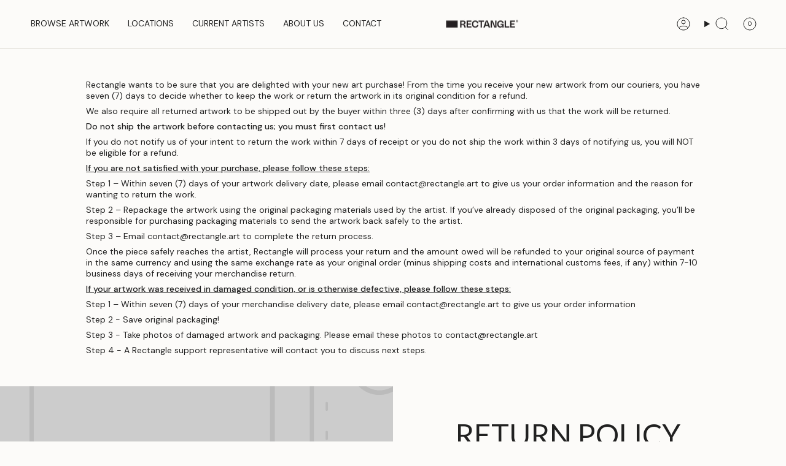

--- FILE ---
content_type: text/javascript
request_url: https://rectangle.art/cdn/shop/t/37/assets/featured-product.js?v=120273173421864881701756392240
body_size: -126
content:
!function(){"use strict";const t="[data-featured-image]",e="[data-featured-aside]",i="[data-featured-content]",s="[data-featured-wrapper]",r="data-horizontal-scroll",o="data-horizontal-scroll-reversed";customElements.get("featured-product")||customElements.define("featured-product",class extends HTMLElement{constructor(){super(),this.horizontalScroll=this.hasAttribute(r),this.horizontalScrollReversed=this.hasAttribute(o),this.images=this.querySelectorAll(t),this.imagesHolder=this.querySelector(e),this.contentHolder=this.querySelector(i),this.wrapper=this.querySelector(s),this.requestAnimationSticky=null,this.lastPercent=0,this.scrollEvent=()=>this.scrollEvents(),this.calculateHorizontalPositionEvent=()=>this.calculateHorizontalPosition(),this.calculateHeightEvent=()=>this.calculateHeight()}connectedCallback(){this.horizontalScroll&&this.imagesHolder&&(this.requestAnimationSticky=requestAnimationFrame(this.calculateHorizontalPositionEvent),document.addEventListener("theme:scroll",this.scrollEvent)),this.wrapper&&this.contentHolder&&this.images.length&&(this.calculateHeight(),document.addEventListener("theme:resize:width",this.calculateHeightEvent))}disconnectedCallback(){this.horizontalScroll&&this.imagesHolder&&document.removeEventListener("theme:scroll",this.scrollEvent),this.wrapper&&this.contentHolder&&this.images.length&&document.removeEventListener("theme:resize:width",this.calculateHeightEvent)}scrollEvents(){this.requestAnimationSticky||(this.requestAnimationSticky=requestAnimationFrame(this.calculateHorizontalPositionEvent))}removeAnimationFrame(){this.requestAnimationSticky&&(cancelAnimationFrame(this.requestAnimationSticky),this.requestAnimationSticky=null)}calculateHorizontalPosition(){let t=window.scrollY+this.headerHeight;const e=t+window.innerHeight,i=this.imagesHolder.offsetTop,s=this.imagesHolder.offsetHeight,r=i+s+this.headerHeight,o=s-(window.innerHeight-this.headerHeight),n=this.horizontalScrollReversed?1:-1;let a=0;a=t>=i&&e<=r?(t-i)/o*100:t<i?0:100,a*=this.images.length-1,this.style.setProperty("--translateX",a*n+"%"),this.lastPercent!==a?this.requestAnimationSticky=requestAnimationFrame(this.calculateHorizontalPositionEvent):this.requestAnimationSticky&&this.removeAnimationFrame(),this.lastPercent=a}calculateHeight(){let{stickyHeaderHeight:t}=window.theme.readHeights();this.style.removeProperty("--min-height"),this.style.setProperty("--min-height",`${this.wrapper.offsetHeight+this.contentHolder.offsetHeight}px`),this.headerHeight=t}})}();


--- FILE ---
content_type: application/javascript; charset=utf-8
request_url: https://config.gorgias.chat/bundle-loader/shopify/rectangleart.myshopify.com
body_size: -224
content:
console.warn("No Gorgias chat widget installed or found for this Shopify store (rectangleart).")